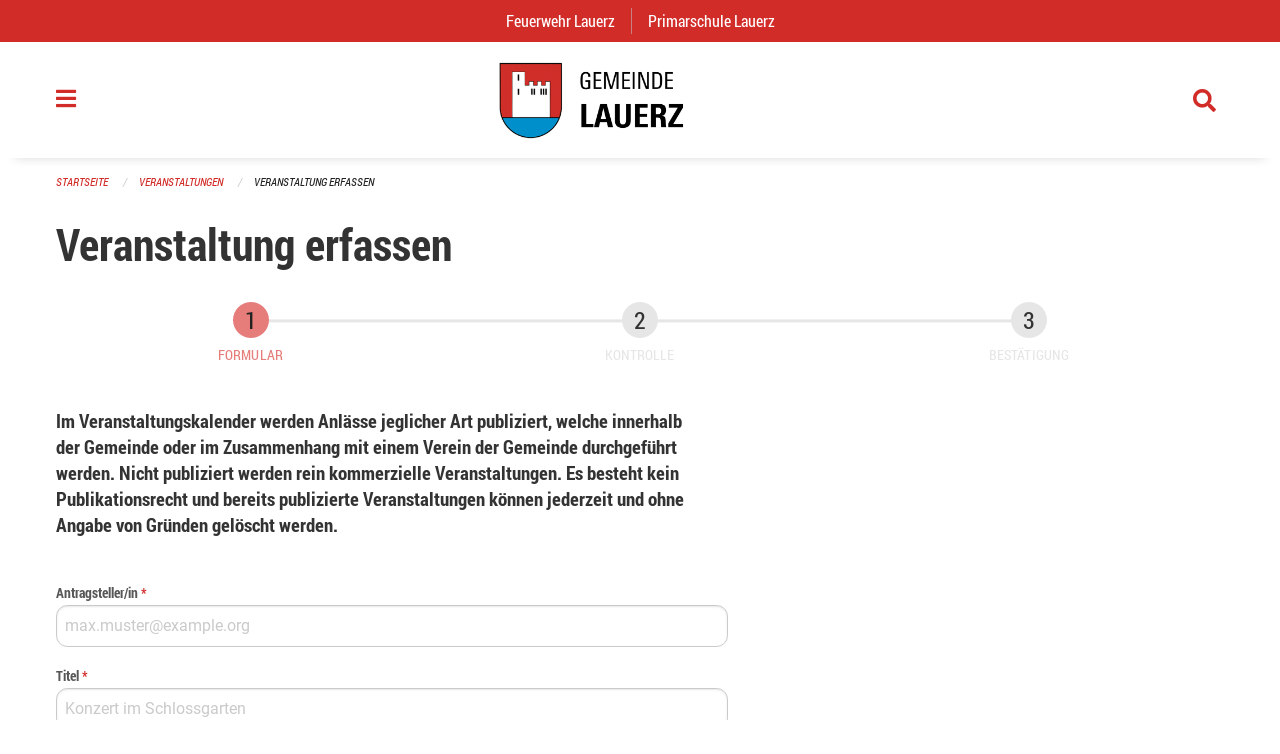

--- FILE ---
content_type: text/html; charset=UTF-8
request_url: https://www.lauerz.ch/events/new?end=2024-06-14&filter_keywords=&page=0&range=tomorrow&start=2024-06-14&tags=Talk&tags=Politics&tags=Toy+Library&tags=Tourism&tags=Market&tags=Exhibition&tags=Concert&tags=Music
body_size: 14745
content:
<!DOCTYPE html>
<html
    class="no-js"
    lang="de-CH"
    xmlns="http://www.w3.org/1999/xhtml" data-version="2025.71">
<head>
    <meta charset="utf-8" />
    <meta name="viewport" content="width=device-width, initial-scale=1.0" />

    
    <meta name="intercoolerjs:use-actual-http-method" content="true" />

    <title id="page-title">
        Veranstaltung erfassen
    </title>
    <!-- This site is running on the
          ___              ____               ____ _                 _
         / _ \ _ __   ___ / ___| _____   __  / ___| | ___  _   _  __| |
        | | | | '_ \ / _ \ |  _ / _ \ \ / / | |   | |/ _ \| | | |/ _` |
        | |_| | | | |  __/ |_| | (_) \ V /  | |___| | (_) | |_| | (_| |
         \___/|_| |_|\___|\____|\___/ \_/    \____|_|\___/ \__,_|\__,_|

         Have a look at the source code: https://onegov.readthedocs.org
     -->
    <link rel="stylesheet" type="text/css" href="https://www.lauerz.ch/theme/onegov.town6.foundation-2025.71-cd47ffcd22987000321790c588d68bca53579e29.css">
    <link rel="stylesheet" type="text/css" href="https://www.lauerz.ch/static/font-awesome5/css/all.min.css___2025.71">
    
    <style>#offCanvas {
    overflow-y: hidden;
}
.side-panel.files-panel {
  display: none
}</style>
    
    
    
    
    
    <link rel="icon" href="data:;base64,iVBORw0KGgo=">
    <meta name="theme-color" content="#d22c28">

    
<meta property="og:title" content="Veranstaltung erfassen" />
<meta property="og:type" content="website" />
<meta property="og:url" content="https://www.lauerz.ch/events/new?end=2024-06-14&amp;filter_keywords=&amp;page=0&amp;range=tomorrow&amp;start=2024-06-14&amp;tags=Talk&amp;tags=Politics&amp;tags=Toy+Library&amp;tags=Tourism&amp;tags=Market&amp;tags=Exhibition&amp;tags=Concert&amp;tags=Music" />


<meta property="og:site_name" content="Gemeinde Lauerz">

<meta property="og:locale" content="de_CH">
<meta property="og:locale:alternate" content="fr_CH">

    
    
    <!-- Matomo -->
<script type="text/javascript">
  var _paq = window._paq || [];
  /* tracker methods like "setCustomDimension" should be called before "trackPageView" */
  _paq.push(['trackPageView']);
  _paq.push(['enableLinkTracking']);
  (function() {
    var u="//stats.seantis.ch/";
    _paq.push(['setTrackerUrl', u+'matomo.php']);
    _paq.push(['setSiteId', '19']);
    var d=document, g=d.createElement('script'), s=d.getElementsByTagName('script')[0];
    g.type='text/javascript'; g.async=true; g.defer=true; g.src=u+'matomo.js'; s.parentNode.insertBefore(g,s);
  })();
</script>
<!-- End Matomo Code -->
<link rel="stylesheet" type="text/css" href="https://www.lauerz.ch/7da9c72a3b5f9e060b898ef7cd714b8a/common.bundle.css?15c0e4cb">
<link rel="stylesheet" type="text/css" href="https://www.lauerz.ch/7da9c72a3b5f9e060b898ef7cd714b8a/chosen.bundle.css?df2ed9ff">
<link rel="stylesheet" type="text/css" href="https://www.lauerz.ch/7da9c72a3b5f9e060b898ef7cd714b8a/geo-admin.bundle.css?0deacf46"></head>

<body data-mapbox-token="pk.eyJ1Ijoic2VhbnRpcyIsImEiOiJjaW02ZW92OXEwMDRpeG1rbXZ5ZXJxdmtlIn0.cYzFzNi7AB4vYJgokrPVwQ" id="page-events-new" class="is-logged-out event-layout town-6" data-default-marker-color="#d22c28" data-default-lat="47.0318622761784" data-default-lon="8.58742022967145" data-default-zoom="5">
    <div class="off-canvas position-left" data-transition="overlap" id="offCanvas" data-off-canvas data-auto-focus="false" >
        <!-- Close button -->
        <div class="button-area">
            <button class="off-canvas-close-button" aria-label="Close menu" type="button" data-close>
                <i class="fa fa-times"></i>
            </button>
        </div>

        <!-- Menu -->
        <div class="navigation-area">
            
    <ul class="vertical menu side-navigation drilldown" data-auto-height="true" data-responsive-menu="drilldown medium-accordion" data-back-button="&lt;li class=&quot;js-drilldown-back&quot;&gt;&lt;a tabindex=&quot;0&quot;&gt;zurück&lt;/a&gt;&lt;/li&gt;">
        <li data-sortable-id="1309">
            
    <a>
        <div class="navlink ">
            <span data-click-target="https://www.lauerz.ch/topics/japankaefer">
                Japankäfer
                
    
        
        
        
        
        
    

                
    

            </span>
        </div>
    </a>
    
    
        <ul class="vertical menu nested ">
            
                <li data-sortable-id="1313">
                    
    
    
        <a href="https://www.lauerz.ch/topics/japankaefer/allgemeinverfuegung-amt-fuer-landwirtschaft">
            <div class="navlink ">
                <span>
                    Allgemeinverfügung (Amt für Landwirtschaft)
                    
    
        
        
        
        
        
    

                    
    

                </span>
            </div>
        </a>
    
    
        
    

                </li>
            
                <li data-sortable-id="1311">
                    
    
    
        <a href="https://www.lauerz.ch/topics/japankaefer/informationen-an-gartenbaubetriebe">
            <div class="navlink ">
                <span>
                    Informationen an Gartenbaubetriebe
                    
    
        
        
        
        
        
    

                    
    

                </span>
            </div>
        </a>
    
    
        
    

                </li>
            
                <li data-sortable-id="1310">
                    
    
    
        <a href="https://www.lauerz.ch/topics/japankaefer/informationen-an-landwirtschaftsbetriebe">
            <div class="navlink ">
                <span>
                    Informationen an Landwirtschaftsbetriebe
                    
    
        
        
        
        
        
    

                    
    

                </span>
            </div>
        </a>
    
    
        
    

                </li>
            
                <li data-sortable-id="1312">
                    
    
    
        <a href="https://www.lauerz.ch/topics/japankaefer/informationen-an-verkaufsstellen-von-pflanzen">
            <div class="navlink ">
                <span>
                    Informationen an Verkaufsstellen von Pflanzen
                    
    
        
        
        
        
        
    

                    
    

                </span>
            </div>
        </a>
    
    
        
    

                </li>
            
                <li data-sortable-id="1314">
                    
    
    
        <a href="https://www.lauerz.ch/topics/japankaefer/informationen-privathaushalte">
            <div class="navlink ">
                <span>
                    Informationen Privathaushalte
                    
    
        
        
        
        
        
    

                    
    

                </span>
            </div>
        </a>
    
    
        
    

                </li>
            
        </ul>
    

        </li>
        <li data-sortable-id="6">
            
    
    
        <a href="https://www.lauerz.ch/news/">
            <div class="navlink ">
                <span>
                    Aktuelles
                    
    
        
        
        
        
        
    

                    
    

                </span>
            </div>
        </a>
    
    
        
    

        </li>
        <li data-sortable-id="8">
            
    <a>
        <div class="navlink ">
            <span data-click-target="https://www.lauerz.ch/topics/gemeindeverwaltung-1">
                Gemeindeverwaltung
                
    
        
        
        
        
        
    

                
    

            </span>
        </div>
    </a>
    
    
        <ul class="vertical menu nested ">
            
                <li data-sortable-id="17">
                    
    <a>
        <div class="navlink ">
            <span data-click-target="https://www.lauerz.ch/topics/gemeindeverwaltung-1/bauamt">
                Bauamt
                
    
        
        
        
        
        
    

                
    

            </span>
        </div>
    </a>
    
    
        <ul class="vertical menu nested ">
            
                <li data-sortable-id="289">
                    
    
    
        <a href="https://www.lauerz.ch/topics/gemeindeverwaltung-1/bauamt/e-baugesuch">
            <div class="navlink ">
                <span>
                    Was muss bei einer Baueingabe beachtet werden?
                    
    
        
        
        
        
        
    

                    
    

                </span>
            </div>
        </a>
    
    
        
    

                </li>
            
                <li data-sortable-id="218">
                    
    
    
        <a href="https://www.lauerz.ch/topics/gemeindeverwaltung-1/bauamt/hochbau">
            <div class="navlink ">
                <span>
                    Merkblätter
                    
    
        
        
        
        
        
    

                    
    

                </span>
            </div>
        </a>
    
    
        
    

                </li>
            
                <li data-sortable-id="220">
                    
    
    
        <a href="https://www.lauerz.ch/topics/gemeindeverwaltung-1/bauamt/tiefbau">
            <div class="navlink ">
                <span>
                    Tiefbau
                    
    
        
        
        
        
        
    

                    
    

                </span>
            </div>
        </a>
    
    
        
    

                </li>
            
                <li data-sortable-id="200">
                    
    
    
        <a href="https://www.lauerz.ch/topics/gemeindeverwaltung-1/bauamt/verfahren">
            <div class="navlink ">
                <span>
                    Ablauf Baubewilligungsverfahren
                    
    
        
        
        
        
        
    

                    
    

                </span>
            </div>
        </a>
    
    
        
    

                </li>
            
                <li data-sortable-id="199">
                    
    
    
        <a href="https://www.lauerz.ch/topics/gemeindeverwaltung-1/bauamt/rechtsgrundlagen-bauwesen">
            <div class="navlink ">
                <span>
                    Rechtsgrundlagen Bauwesen
                    
    
        
        
        
        
        
    

                    
    

                </span>
            </div>
        </a>
    
    
        
    

                </li>
            
                <li data-sortable-id="894">
                    
    
    
        <a href="https://www.lauerz.ch/topics/gemeindeverwaltung-1/bauamt/adressliste-werkleitungen">
            <div class="navlink ">
                <span>
                    Adressliste Werkleitungen
                    
    
        
        
        
        
        
    

                    
    

                </span>
            </div>
        </a>
    
    
        
    

                </li>
            
        </ul>
    

                </li>
            
                <li data-sortable-id="15">
                    
    <a>
        <div class="navlink ">
            <span data-click-target="https://www.lauerz.ch/topics/gemeindeverwaltung-1/einwohneramt">
                Einwohneramt
                
    
        
        
        
        
        
    

                
    

            </span>
        </div>
    </a>
    
    
        <ul class="vertical menu nested ">
            
                <li data-sortable-id="1029">
                    
    
    
        <a href="https://www.lauerz.ch/topics/gemeindeverwaltung-1/einwohneramt/anmeldung-abmeldung">
            <div class="navlink ">
                <span>
                    Abmeldung / Wegzug
                    
    
        
        
        
        
        
    

                    
    

                </span>
            </div>
        </a>
    
    
        
    

                </li>
            
                <li data-sortable-id="1261">
                    
    
    
        <a href="https://www.lauerz.ch/topics/gemeindeverwaltung-1/einwohneramt/adressaenderung-umzug-innerhalb-gemeinde">
            <div class="navlink ">
                <span>
                    Adressänderung / Umzug innerhalb Gemeinde
                    
    
        
        
        
        
        
    

                    
    

                </span>
            </div>
        </a>
    
    
        
    

                </li>
            
                <li data-sortable-id="1262">
                    
    
    
        <a href="https://www.lauerz.ch/topics/gemeindeverwaltung-1/einwohneramt/adressauskunft-aus-dem-einwohnerregister">
            <div class="navlink ">
                <span>
                    Adressauskunft aus dem Einwohnerregister
                    
    
        
        
        
        
        
    

                    
    

                </span>
            </div>
        </a>
    
    
        
    

                </li>
            
                <li data-sortable-id="1263">
                    
    
    
        <a href="https://www.lauerz.ch/topics/gemeindeverwaltung-1/einwohneramt/anmeldung-zuzug">
            <div class="navlink ">
                <span>
                    Anmeldung / Zuzug
                    
    
        
        
        
        
        
    

                    
    

                </span>
            </div>
        </a>
    
    
        
    

                </li>
            
                <li data-sortable-id="1264">
                    
    
    
        <a href="https://www.lauerz.ch/topics/gemeindeverwaltung-1/einwohneramt/anmeldung-wochenaufenthalt">
            <div class="navlink ">
                <span>
                    Anmeldung Wochenaufenthalt
                    
    
        
        
        
        
        
    

                    
    

                </span>
            </div>
        </a>
    
    
        
    

                </li>
            
                <li data-sortable-id="179">
                    
    
    
        <a href="https://www.lauerz.ch/topics/gemeindeverwaltung-1/einwohneramt/betreibungsregisterauszug">
            <div class="navlink ">
                <span>
                    Betreibungsregisterauszug
                    
    
        
        
        
        
        
    

                    
    

                </span>
            </div>
        </a>
    
    
        
    

                </li>
            
                <li data-sortable-id="1265">
                    
    
    
        <a href="https://www.lauerz.ch/topics/gemeindeverwaltung-1/einwohneramt/handlungsfaehigkeitszeugnis">
            <div class="navlink ">
                <span>
                    Handlungsfähigkeitszeugnis
                    
    
        
        
        
        
        
    

                    
    

                </span>
            </div>
        </a>
    
    
        
    

                </li>
            
                <li data-sortable-id="1266">
                    
    
    
        <a href="https://www.lauerz.ch/topics/gemeindeverwaltung-1/einwohneramt/heimatausweis">
            <div class="navlink ">
                <span>
                    Heimatausweis
                    
    
        
        
        
        
        
    

                    
    

                </span>
            </div>
        </a>
    
    
        
    

                </li>
            
                <li data-sortable-id="1250">
                    
    
    
        <a href="https://www.lauerz.ch/topics/gemeindeverwaltung-1/einwohneramt/hundekontrolle">
            <div class="navlink ">
                <span>
                    Hundekontrolle
                    
    
        
        
        
        
        
    

                    
    

                </span>
            </div>
        </a>
    
    
        
    

                </li>
            
                <li data-sortable-id="1030">
                    
    
    
        <a href="https://www.lauerz.ch/topics/gemeindeverwaltung-1/einwohneramt/identitaetskarte-id-pass">
            <div class="navlink ">
                <span>
                    Identitätskarte / Reisepass
                    
    
        
        
        
        
        
    

                    
    

                </span>
            </div>
        </a>
    
    
        
    

                </li>
            
                <li data-sortable-id="1267">
                    
    
    
        <a href="https://www.lauerz.ch/topics/gemeindeverwaltung-1/einwohneramt/lebensbescheinigung">
            <div class="navlink ">
                <span>
                    Lebensbescheinigung
                    
    
        
        
        
        
        
    

                    
    

                </span>
            </div>
        </a>
    
    
        
    

                </li>
            
                <li data-sortable-id="1268">
                    
    
    
        <a href="https://www.lauerz.ch/topics/gemeindeverwaltung-1/einwohneramt/rigi-einwohnerausweis">
            <div class="navlink ">
                <span>
                    Rigi Einwohnerausweis
                    
    
        
        
        
        
        
    

                    
    

                </span>
            </div>
        </a>
    
    
        
    

                </li>
            
                <li data-sortable-id="177">
                    
    
    
        <a href="https://www.lauerz.ch/topics/gemeindeverwaltung-1/einwohneramt/strafregisterauszug">
            <div class="navlink ">
                <span>
                    Strafregisterauszug
                    
    
        
        
        
        
        
    

                    
    

                </span>
            </div>
        </a>
    
    
        
    

                </li>
            
                <li data-sortable-id="213">
                    
    
    
        <a href="https://www.lauerz.ch/topics/gemeindeverwaltung-1/einwohneramt/einwohnerstatistiken">
            <div class="navlink ">
                <span>
                    Einwohnerstatistiken
                    
    
        
        
        
        
        
    

                    
    

                </span>
            </div>
        </a>
    
    
        
    

                </li>
            
                <li data-sortable-id="574">
                    
    
    
        <a href="https://www.lauerz.ch/topics/gemeindeverwaltung-1/einwohneramt/heimmat-2">
            <div class="navlink ">
                <span>
                    Heimatschein
                    
    
        
        
        
        
        
    

                    
    

                </span>
            </div>
        </a>
    
    
        
    

                </li>
            
                <li data-sortable-id="172">
                    
    
    
        <a href="https://www.lauerz.ch/topics/gemeindeverwaltung-1/einwohneramt/obligatorische-krankenversicherung-kvg">
            <div class="navlink ">
                <span>
                    Obligatorische Krankenversicherung (KVG)
                    
    
        
        
        
        
        
    

                    
    

                </span>
            </div>
        </a>
    
    
        
    

                </li>
            
                <li data-sortable-id="171">
                    
    
    
        <a href="https://www.lauerz.ch/topics/gemeindeverwaltung-1/einwohneramt/todesfall">
            <div class="navlink ">
                <span>
                    Todesfall
                    
    
        
        
        
        
        
    

                    
    

                </span>
            </div>
        </a>
    
    
        
    

                </li>
            
                <li data-sortable-id="190">
                    
    
    
        <a href="https://www.lauerz.ch/topics/gemeindeverwaltung-1/einwohneramt/gebuehren">
            <div class="navlink ">
                <span>
                    Gebühren Einwohneramt
                    
    
        
        
        
        
        
    

                    
    

                </span>
            </div>
        </a>
    
    
        
    

                </li>
            
                <li data-sortable-id="1385">
                    
    
    
        <a href="https://www.lauerz.ch/topics/gemeindeverwaltung-1/einwohneramt/mitteilung-einer-freiwilligen-trennung">
            <div class="navlink ">
                <span>
                    Mitteilung einer freiwilligen Trennung
                    
    
        
        
        
        
        
    

                    
    

                </span>
            </div>
        </a>
    
    
        
    

                </li>
            
        </ul>
    

                </li>
            
                <li data-sortable-id="16">
                    
    <a>
        <div class="navlink ">
            <span data-click-target="https://www.lauerz.ch/topics/gemeindeverwaltung-1/kassieramt">
                Finanzen
                
    
        
        
        
        
        
    

                
    

            </span>
        </div>
    </a>
    
    
        <ul class="vertical menu nested ">
            
                <li data-sortable-id="1270">
                    
    
    
        <a href="https://www.lauerz.ch/topics/gemeindeverwaltung-1/kassieramt/betreibungsamt-1">
            <div class="navlink ">
                <span>
                    Betreibungsamt
                    
    
        
        
        
        
        
    

                    
    

                </span>
            </div>
        </a>
    
    
        
    

                </li>
            
                <li data-sortable-id="1271">
                    
    <a>
        <div class="navlink ">
            <span data-click-target="https://www.lauerz.ch/topics/gemeindeverwaltung-1/kassieramt/kassieramt">
                Kassieramt
                
    
        
        
        
        
        
    

                
    

            </span>
        </div>
    </a>
    
    
        <ul class="vertical menu nested ">
            
                <li data-sortable-id="187">
                    
    
    
        <a href="https://www.lauerz.ch/topics/gemeindeverwaltung-1/kassieramt/kassieramt/jahresbericht-und-voranschlag">
            <div class="navlink ">
                <span>
                    Jahresberichte und Voranschläge
                    
    
        
        
        
        
        
    

                    
    

                </span>
            </div>
        </a>
    
    
        
    

                </li>
            
        </ul>
    

                </li>
            
                <li data-sortable-id="1272">
                    
    
    
        <a href="https://www.lauerz.ch/topics/gemeindeverwaltung-1/kassieramt/steueramt">
            <div class="navlink ">
                <span>
                    Steueramt
                    
    
        
        
        
        
        
    

                    
    

                </span>
            </div>
        </a>
    
    
        
    

                </li>
            
        </ul>
    

                </li>
            
                <li data-sortable-id="1282">
                    
    <a>
        <div class="navlink ">
            <span data-click-target="https://www.lauerz.ch/topics/gemeindeverwaltung-1/gemeindekanzlei">
                Gemeindekanzlei
                
    
        
        
        
        
        
    

                
    

            </span>
        </div>
    </a>
    
    
        <ul class="vertical menu nested ">
            
                <li data-sortable-id="36">
                    
    <a>
        <div class="navlink ">
            <span data-click-target="https://www.lauerz.ch/topics/gemeindeverwaltung-1/gemeindekanzlei/abstimmungen-und-wahlen">
                Abstimmungen und Wahlen 
                
    
        
        
        
        
        
    

                
    

            </span>
        </div>
    </a>
    
    
        <ul class="vertical menu nested ">
            
                <li data-sortable-id="64">
                    
    <a>
        <div class="navlink ">
            <span data-click-target="https://www.lauerz.ch/topics/gemeindeverwaltung-1/gemeindekanzlei/abstimmungen-und-wahlen/abstimmungs-oder-wahlresultate-lauerz">
                Abstimmungs- und Wahlresultate
                
    
        
        
        
        
        
    

                
    

            </span>
        </div>
    </a>
    
    
        <ul class="vertical menu nested ">
            
                <li data-sortable-id="189">
                    
    
    
        <a href="https://www.lauerz.ch/topics/gemeindeverwaltung-1/gemeindekanzlei/abstimmungen-und-wahlen/abstimmungs-oder-wahlresultate-lauerz/wahlen">
            <div class="navlink ">
                <span>
                    Wahlen
                    
    
        
        
        
        
        
    

                    
    

                </span>
            </div>
        </a>
    
    
        
    

                </li>
            
        </ul>
    

                </li>
            
                <li data-sortable-id="63">
                    
    
    
        <a href="https://www.lauerz.ch/topics/gemeindeverwaltung-1/gemeindekanzlei/abstimmungen-und-wahlen/termine">
            <div class="navlink ">
                <span>
                    Termine Abstimmungen und Wahlen
                    
    
        
        
        
        
        
    

                    
    

                </span>
            </div>
        </a>
    
    
        
    

                </li>
            
                <li data-sortable-id="1283">
                    
    
    
        <a href="https://www.lauerz.ch/topics/gemeindeverwaltung-1/gemeindekanzlei/abstimmungen-und-wahlen/hinweise-fuer-die-stimmabgabe">
            <div class="navlink ">
                <span>
                    Hinweise für die Stimmabgabe
                    
    
        
        
        
        
        
    

                    
    

                </span>
            </div>
        </a>
    
    
        
    

                </li>
            
                <li data-sortable-id="1284">
                    
    
    
        <a href="https://www.lauerz.ch/topics/gemeindeverwaltung-1/gemeindekanzlei/abstimmungen-und-wahlen/transparenzgesetz">
            <div class="navlink ">
                <span>
                    Transparenzgesetz 
                    
    
        
        
        
        
        
    

                    
    

                </span>
            </div>
        </a>
    
    
        
    

                </li>
            
        </ul>
    

                </li>
            
                <li data-sortable-id="18">
                    
    
    
        <a href="https://www.lauerz.ch/topics/gemeindeverwaltung-1/gemeindekanzlei/ahv-zweigstelle">
            <div class="navlink ">
                <span>
                    AHV-Zweigstelle
                    
    
        
        
        
        
        
    

                    
    

                </span>
            </div>
        </a>
    
    
        
    

                </li>
            
                <li data-sortable-id="1285">
                    
    
    
        <a href="https://www.lauerz.ch/topics/gemeindeverwaltung-1/gemeindekanzlei/beglaubigung-von-unterschriften-oder-fotokopien">
            <div class="navlink ">
                <span>
                    Beglaubigung von Unterschriften oder Fotokopien
                    
    
        
        
        
        
        
    

                    
    

                </span>
            </div>
        </a>
    
    
        
    

                </li>
            
                <li data-sortable-id="1286">
                    
    
    
        <a href="https://www.lauerz.ch/topics/gemeindeverwaltung-1/gemeindekanzlei/betriebsbewilligung-zur-fuehrung-eines-gastwirtschaftsbetriebes">
            <div class="navlink ">
                <span>
                    Betriebsbewilligung zur Führung eines Gastwirtschaftsbetriebes
                    
    
        
        
        
        
        
    

                    
    

                </span>
            </div>
        </a>
    
    
        
    

                </li>
            
                <li data-sortable-id="182">
                    
    
    
        <a href="https://www.lauerz.ch/topics/gemeindeverwaltung-1/gemeindekanzlei/einbuergerung-und-buergerrecht">
            <div class="navlink ">
                <span>
                    Einbürgerung und Bürgerrecht
                    
    
        
        
        
        
        
    

                    
    

                </span>
            </div>
        </a>
    
    
        
    

                </li>
            
                <li data-sortable-id="1287">
                    
    
    
        <a href="https://www.lauerz.ch/topics/gemeindeverwaltung-1/gemeindekanzlei/hinterlegung-von-testamenten-ehe-und-oder-erbvertraegen">
            <div class="navlink ">
                <span>
                    Hinterlegung von Testamenten, Ehe- und / oder Erbverträgen
                    
    
        
        
        
        
        
    

                    
    

                </span>
            </div>
        </a>
    
    
        
    

                </li>
            
        </ul>
    

                </li>
            
                <li data-sortable-id="1279">
                    
    <a>
        <div class="navlink ">
            <span data-click-target="https://www.lauerz.ch/topics/gemeindeverwaltung-1/infrastruktur">
                Infrastruktur &amp; Entsorgung
                
    
        
        
        
        
        
    

                
    

            </span>
        </div>
    </a>
    
    
        <ul class="vertical menu nested ">
            
                <li data-sortable-id="185">
                    
    <a>
        <div class="navlink ">
            <span data-click-target="https://www.lauerz.ch/topics/gemeindeverwaltung-1/infrastruktur/liegenschaften">
                Liegenschaften &amp; Unterhalt
                
    
        
        
        
        
        
    

                
    

            </span>
        </div>
    </a>
    
    
        <ul class="vertical menu nested ">
            
                <li data-sortable-id="75">
                    
    <a>
        <div class="navlink ">
            <span data-click-target="https://www.lauerz.ch/topics/gemeindeverwaltung-1/infrastruktur/liegenschaften/offentliche-parkplaetze-und-stromtankstelle-1">
                Öffentliche Parkplätze und Stromtankstelle
                
    
        
        
        
        
        
    

                
    

            </span>
        </div>
    </a>
    
    
        <ul class="vertical menu nested ">
            
                <li data-sortable-id="269">
                    
    
    
        <a href="https://www.lauerz.ch/topics/gemeindeverwaltung-1/infrastruktur/liegenschaften/offentliche-parkplaetze-und-stromtankstelle-1/schnelle-energietankstelle-in-lauerz">
            <div class="navlink ">
                <span>
                    ​Schnelle Energietankstelle in Lauerz
                    
    
        
        
        
        
        
    

                    
    

                </span>
            </div>
        </a>
    
    
        
    

                </li>
            
        </ul>
    

                </li>
            
        </ul>
    

                </li>
            
                <li data-sortable-id="147">
                    
    
    
        <a href="https://www.lauerz.ch/topics/gemeindeverwaltung-1/infrastruktur/abfallentsorgung">
            <div class="navlink ">
                <span>
                    Abfallentsorgung
                    
    
        
        
        
        
        
    

                    
    

                </span>
            </div>
        </a>
    
    
        
    

                </li>
            
                <li data-sortable-id="1280">
                    
    
    
        <a href="https://www.lauerz.ch/topics/gemeindeverwaltung-1/infrastruktur/abwassergebuehren">
            <div class="navlink ">
                <span>
                    Abwassergebühren
                    
    
        
        
        
        
        
    

                    
    

                </span>
            </div>
        </a>
    
    
        
    

                </li>
            
                <li data-sortable-id="217">
                    
    
    
        <a href="https://www.lauerz.ch/topics/gemeindeverwaltung-1/infrastruktur/wasserversorgung">
            <div class="navlink ">
                <span>
                    Wasserversorgung
                    
    
        
        
        
        
        
    

                    
    

                </span>
            </div>
        </a>
    
    
        
    

                </li>
            
                <li data-sortable-id="1300">
                    
    
    
        <a href="https://www.lauerz.ch/topics/gemeindeverwaltung-1/infrastruktur/neophyten">
            <div class="navlink ">
                <span>
                    Neophyten
                    
    
        
        
        
        
        
    

                    
    

                </span>
            </div>
        </a>
    
    
        
    

                </li>
            
        </ul>
    

                </li>
            
                <li data-sortable-id="21">
                    
    
    
        <a href="https://www.lauerz.ch/topics/gemeindeverwaltung-1/soziales">
            <div class="navlink ">
                <span>
                    Soziales
                    
    
        
        
        
        
        
    

                    
    

                </span>
            </div>
        </a>
    
    
        
    

                </li>
            
                <li data-sortable-id="1307">
                    
    
    
        <a href="https://www.lauerz.ch/topics/gemeindeverwaltung-1/schulergaenzende-kinderbetreuung-mittagstisch">
            <div class="navlink ">
                <span>
                    Schulergänzende Kinderbetreuung/Mittagstisch
                    
    
        
        
        
        
        
    

                    
    

                </span>
            </div>
        </a>
    
    
        
    

                </li>
            
                <li data-sortable-id="1390">
                    
    
    
        <a href="https://www.lauerz.ch/topics/gemeindeverwaltung-1/tagesfamilien">
            <div class="navlink ">
                <span>
                    Tagesfamilien
                    
    
        
        
        
        
        
    

                    
    

                </span>
            </div>
        </a>
    
    
        
    

                </li>
            
                <li data-sortable-id="73">
                    
    
    
        <a href="https://www.lauerz.ch/topics/gemeindeverwaltung-1/postagentur-lauerz">
            <div class="navlink ">
                <span>
                    Postagentur Lauerz
                    
    
        
        
        
        
        
    

                    
    

                </span>
            </div>
        </a>
    
    
        
    

                </li>
            
                <li data-sortable-id="1273">
                    
    <a>
        <div class="navlink ">
            <span data-click-target="https://www.lauerz.ch/topics/gemeindeverwaltung-1/externe-dienste">
                Externe Dienste
                
    
        
        
        
        
        
    

                
    

            </span>
        </div>
    </a>
    
    
        <ul class="vertical menu nested ">
            
                <li data-sortable-id="1274">
                    
    
    
        <a href="https://www.lauerz.ch/topics/gemeindeverwaltung-1/externe-dienste/amt-fuer-kindes-und-erwachsenenschutz-innerschwyz-kesi">
            <div class="navlink ">
                <span>
                    Amt für Kindes- und Erwachsenenschutz Innerschwyz (KESI) 
                    
    
        
        
        
        
        
    

                    
    

                </span>
            </div>
        </a>
    
    
        
    

                </li>
            
                <li data-sortable-id="1275">
                    
    
    
        <a href="https://www.lauerz.ch/topics/gemeindeverwaltung-1/externe-dienste/arbeitsamt-rav">
            <div class="navlink ">
                <span>
                    Arbeitsamt / RAV
                    
    
        
        
        
        
        
    

                    
    

                </span>
            </div>
        </a>
    
    
        
    

                </li>
            
                <li data-sortable-id="1276">
                    
    
    
        <a href="https://www.lauerz.ch/topics/gemeindeverwaltung-1/externe-dienste/notariat-grundbuch-und-konkursamt-goldau">
            <div class="navlink ">
                <span>
                    Notariat, Grundbuch- und Konkursamt Goldau
                    
    
        
        
        
        
        
    

                    
    

                </span>
            </div>
        </a>
    
    
        
    

                </li>
            
                <li data-sortable-id="1277">
                    
    
    
        <a href="https://www.lauerz.ch/topics/gemeindeverwaltung-1/externe-dienste/zivilstandsamt-innerschwyz">
            <div class="navlink ">
                <span>
                    Zivilstandsamt Innerschwyz
                    
    
        
        
        
        
        
    

                    
    

                </span>
            </div>
        </a>
    
    
        
    

                </li>
            
        </ul>
    

                </li>
            
                <li data-sortable-id="111">
                    
    <a>
        <div class="navlink ">
            <span data-click-target="https://www.lauerz.ch/topics/gemeindeverwaltung-1/faq-haeufig-gestellte-fragen">
                FAQ (Häufig gestellte Fragen)
                
    
        
        
        
        
        
    

                
    

            </span>
        </div>
    </a>
    
    
        <ul class="vertical menu nested ">
            
                <li data-sortable-id="287">
                    
    
    
        <a href="https://www.lauerz.ch/topics/gemeindeverwaltung-1/faq-haeufig-gestellte-fragen/abbrennen-von-feuerwerk">
            <div class="navlink ">
                <span>
                    Abbrennen von Feuerwerk
                    
    
        
        
        
        
        
    

                    
    

                </span>
            </div>
        </a>
    
    
        
    

                </li>
            
                <li data-sortable-id="113">
                    
    
    
        <a href="https://www.lauerz.ch/topics/gemeindeverwaltung-1/faq-haeufig-gestellte-fragen/adressaenderungen">
            <div class="navlink ">
                <span>
                    Adressänderungen
                    
    
        
        
        
        
        
    

                    
    

                </span>
            </div>
        </a>
    
    
        
    

                </li>
            
                <li data-sortable-id="114">
                    
    
    
        <a href="https://www.lauerz.ch/topics/gemeindeverwaltung-1/faq-haeufig-gestellte-fragen/alters-und-pflegezentrum">
            <div class="navlink ">
                <span>
                    Alters- und Pflegezentrum Au
                    
    
        
        
        
        
        
    

                    
    

                </span>
            </div>
        </a>
    
    
        
    

                </li>
            
                <li data-sortable-id="115">
                    
    
    
        <a href="https://www.lauerz.ch/topics/gemeindeverwaltung-1/faq-haeufig-gestellte-fragen/amtsblatt-des-kantons-schwyz">
            <div class="navlink ">
                <span>
                    Amtsblatt des Kantons Schwyz
                    
    
        
        
        
        
        
    

                    
    

                </span>
            </div>
        </a>
    
    
        
    

                </li>
            
                <li data-sortable-id="116">
                    
    
    
        <a href="https://www.lauerz.ch/topics/gemeindeverwaltung-1/faq-haeufig-gestellte-fragen/arbeitslosigkeit">
            <div class="navlink ">
                <span>
                    Arbeitslosigkeit
                    
    
        
        
        
        
        
    

                    
    

                </span>
            </div>
        </a>
    
    
        
    

                </li>
            
                <li data-sortable-id="117">
                    
    
    
        <a href="https://www.lauerz.ch/topics/gemeindeverwaltung-1/faq-haeufig-gestellte-fragen/auslaender">
            <div class="navlink ">
                <span>
                    Ausländer
                    
    
        
        
        
        
        
    

                    
    

                </span>
            </div>
        </a>
    
    
        
    

                </li>
            
                <li data-sortable-id="118">
                    
    
    
        <a href="https://www.lauerz.ch/topics/gemeindeverwaltung-1/faq-haeufig-gestellte-fragen/beglaubigungen">
            <div class="navlink ">
                <span>
                    Beglaubigungen
                    
    
        
        
        
        
        
    

                    
    

                </span>
            </div>
        </a>
    
    
        
    

                </li>
            
                <li data-sortable-id="119">
                    
    
    
        <a href="https://www.lauerz.ch/topics/gemeindeverwaltung-1/faq-haeufig-gestellte-fragen/bestattung-in-lauerz">
            <div class="navlink ">
                <span>
                    Bestattung in Lauerz
                    
    
        
        
        
        
        
    

                    
    

                </span>
            </div>
        </a>
    
    
        
    

                </li>
            
                <li data-sortable-id="120">
                    
    <a>
        <div class="navlink ">
            <span data-click-target="https://www.lauerz.ch/topics/gemeindeverwaltung-1/faq-haeufig-gestellte-fragen/betreibungen">
                Betreibungen
                
    
        
        
        
        
        
    

                
    

            </span>
        </div>
    </a>
    
    
        <ul class="vertical menu nested ">
            
                <li data-sortable-id="186">
                    
    
    
        <a href="https://www.lauerz.ch/topics/gemeindeverwaltung-1/faq-haeufig-gestellte-fragen/betreibungen/betreibungsregisterauszugauszug">
            <div class="navlink ">
                <span>
                    Betreibungsregisterauszug
                    
    
        
        
        
        
        
    

                    
    

                </span>
            </div>
        </a>
    
    
        
    

                </li>
            
        </ul>
    

                </li>
            
                <li data-sortable-id="121">
                    
    
    
        <a href="https://www.lauerz.ch/topics/gemeindeverwaltung-1/faq-haeufig-gestellte-fragen/datenschutz">
            <div class="navlink ">
                <span>
                    Datenschutz
                    
    
        
        
        
        
        
    

                    
    

                </span>
            </div>
        </a>
    
    
        
    

                </li>
            
                <li data-sortable-id="122">
                    
    
    
        <a href="https://www.lauerz.ch/topics/gemeindeverwaltung-1/faq-haeufig-gestellte-fragen/energiefoerderprogramm">
            <div class="navlink ">
                <span>
                    Energieförderprogramm
                    
    
        
        
        
        
        
    

                    
    

                </span>
            </div>
        </a>
    
    
        
    

                </li>
            
                <li data-sortable-id="124">
                    
    
    
        <a href="https://www.lauerz.ch/topics/gemeindeverwaltung-1/faq-haeufig-gestellte-fragen/gesetze-und-verordnungen-des-kantons-schwyz">
            <div class="navlink ">
                <span>
                    Gesetze und Verordnungen
                    
    
        
        
        
        
        
    

                    
    

                </span>
            </div>
        </a>
    
    
        
    

                </li>
            
                <li data-sortable-id="284">
                    
    
    
        <a href="https://www.lauerz.ch/topics/gemeindeverwaltung-1/faq-haeufig-gestellte-fragen/hashtags-in-der-webseite-lauerz">
            <div class="navlink ">
                <span>
                    Hashtags in der Webseite Lauerz
                    
    
        
        
        
        
        
    

                    
    

                </span>
            </div>
        </a>
    
    
        
    

                </li>
            
                <li data-sortable-id="125">
                    
    
    
        <a href="https://www.lauerz.ch/topics/gemeindeverwaltung-1/faq-haeufig-gestellte-fragen/heirat">
            <div class="navlink ">
                <span>
                    Heirat
                    
    
        
        
        
        
        
    

                    
    

                </span>
            </div>
        </a>
    
    
        
    

                </li>
            
                <li data-sortable-id="127">
                    
    
    
        <a href="https://www.lauerz.ch/topics/gemeindeverwaltung-1/faq-haeufig-gestellte-fragen/identitaetskart-und-pass">
            <div class="navlink ">
                <span>
                    Identitätskarte
                    
    
        
        
        
        
        
    

                    
    

                </span>
            </div>
        </a>
    
    
        
    

                </li>
            
                <li data-sortable-id="188">
                    
    
    
        <a href="https://www.lauerz.ch/topics/gemeindeverwaltung-1/faq-haeufig-gestellte-fragen/impressum">
            <div class="navlink ">
                <span>
                    Impressum
                    
    
        
        
        
        
        
    

                    
    

                </span>
            </div>
        </a>
    
    
        
    

                </li>
            
                <li data-sortable-id="183">
                    
    
    
        <a href="https://www.lauerz.ch/topics/gemeindeverwaltung-1/faq-haeufig-gestellte-fragen/individuelle-praemienverbilligung-ipv">
            <div class="navlink ">
                <span>
                    Individuelle Prämienverbilligung (IPV)
                    
    
        
        
        
        
        
    

                    
    

                </span>
            </div>
        </a>
    
    
        
    

                </li>
            
                <li data-sortable-id="129">
                    
    
    
        <a href="https://www.lauerz.ch/topics/gemeindeverwaltung-1/faq-haeufig-gestellte-fragen/lernfahrausweis-bestaetigung">
            <div class="navlink ">
                <span>
                    Lernfahrausweis-Bestätigung
                    
    
        
        
        
        
        
    

                    
    

                </span>
            </div>
        </a>
    
    
        
    

                </li>
            
                <li data-sortable-id="130">
                    
    
    
        <a href="https://www.lauerz.ch/topics/gemeindeverwaltung-1/faq-haeufig-gestellte-fragen/pass">
            <div class="navlink ">
                <span>
                    Pass
                    
    
        
        
        
        
        
    

                    
    

                </span>
            </div>
        </a>
    
    
        
    

                </li>
            
                <li data-sortable-id="131">
                    
    
    
        <a href="https://www.lauerz.ch/topics/gemeindeverwaltung-1/faq-haeufig-gestellte-fragen/raumreservationen">
            <div class="navlink ">
                <span>
                    Raumreservationen
                    
    
        
        
        
        
        
    

                    
    

                </span>
            </div>
        </a>
    
    
        
    

                </li>
            
                <li data-sortable-id="134">
                    
    
    
        <a href="https://www.lauerz.ch/topics/gemeindeverwaltung-1/faq-haeufig-gestellte-fragen/wegzug">
            <div class="navlink ">
                <span>
                    Wegzug
                    
    
        
        
        
        
        
    

                    
    

                </span>
            </div>
        </a>
    
    
        
    

                </li>
            
                <li data-sortable-id="135">
                    
    
    
        <a href="https://www.lauerz.ch/topics/gemeindeverwaltung-1/faq-haeufig-gestellte-fragen/wohnungsabnahme">
            <div class="navlink ">
                <span>
                    Wohnungsabnahme
                    
    
        
        
        
        
        
    

                    
    

                </span>
            </div>
        </a>
    
    
        
    

                </li>
            
                <li data-sortable-id="136">
                    
    
    
        <a href="https://www.lauerz.ch/topics/gemeindeverwaltung-1/faq-haeufig-gestellte-fragen/zuzug">
            <div class="navlink ">
                <span>
                    Zuzug
                    
    
        
        
        
        
        
    

                    
    

                </span>
            </div>
        </a>
    
    
        
    

                </li>
            
        </ul>
    

                </li>
            
                <li data-sortable-id="1289">
                    
    
    
        <a href="https://www.lauerz.ch/topics/gemeindeverwaltung-1/offene-stellen">
            <div class="navlink ">
                <span>
                    Offene Stellen
                    
    
        
        
        
        
        
    

                    
    

                </span>
            </div>
        </a>
    
    
        
    

                </li>
            
        </ul>
    

        </li>
        <li data-sortable-id="3">
            
    <a>
        <div class="navlink ">
            <span data-click-target="https://www.lauerz.ch/topics/politik-verwaltung">
                Behörden &amp; Politik
                
    
        
        
        
        
        
    

                
    

            </span>
        </div>
    </a>
    
    
        <ul class="vertical menu nested ">
            
                <li data-sortable-id="1293">
                    
    
    
        <a href="https://www.lauerz.ch/topics/politik-verwaltung/abstimmungen-und-wahlen">
            <div class="navlink ">
                <span>
                    Abstimmungen und Wahlen
                    
    
        
        
        
        
        
    

                    
    

                </span>
            </div>
        </a>
    
    
        
    

                </li>
            
                <li data-sortable-id="108">
                    
    
    
        <a href="https://www.lauerz.ch/topics/politik-verwaltung/gemeindeversammlung">
            <div class="navlink ">
                <span>
                    Gemeindeversammlung
                    
    
        
        
        
        
        
    

                    
    

                </span>
            </div>
        </a>
    
    
        
    

                </li>
            
                <li data-sortable-id="9">
                    
    
    
        <a href="https://www.lauerz.ch/topics/politik-verwaltung/gemeidnerat">
            <div class="navlink ">
                <span>
                    Gemeinderat
                    
    
        
        
        
        
        
    

                    
    

                </span>
            </div>
        </a>
    
    
        
    

                </li>
            
                <li data-sortable-id="312">
                    
    
    
        <a href="https://www.lauerz.ch/topics/politik-verwaltung/behoerdenverzeichnis">
            <div class="navlink ">
                <span>
                    Behördenverzeichnis
                    
    
        
        
        
        
        
    

                    
    

                </span>
            </div>
        </a>
    
    
        
    

                </li>
            
                <li data-sortable-id="11">
                    
    
    
        <a href="https://www.lauerz.ch/topics/politik-verwaltung/kommissionen">
            <div class="navlink ">
                <span>
                    Kommissionen
                    
    
        
        
        
        
        
    

                    
    

                </span>
            </div>
        </a>
    
    
        
    

                </li>
            
                <li data-sortable-id="23">
                    
    
    
        <a href="https://www.lauerz.ch/topics/politik-verwaltung/vermittler">
            <div class="navlink ">
                <span>
                    Vermittler
                    
    
        
        
        
        
        
    

                    
    

                </span>
            </div>
        </a>
    
    
        
    

                </li>
            
                <li data-sortable-id="163">
                    
    
    
        <a href="https://www.lauerz.ch/topics/politik-verwaltung/reglemente-und-verordnungen">
            <div class="navlink ">
                <span>
                    Reglemente und Verordnungen
                    
    
        
        
        
        
        
    

                    
    

                </span>
            </div>
        </a>
    
    
        
    

                </li>
            
                <li data-sortable-id="151">
                    
    <a>
        <div class="navlink ">
            <span data-click-target="https://www.lauerz.ch/topics/politik-verwaltung/parteien">
                Ortsparteien
                
    
        
        
        
        
        
    

                
    

            </span>
        </div>
    </a>
    
    
        <ul class="vertical menu nested ">
            
                <li data-sortable-id="154">
                    
    
    
        <a href="https://www.lauerz.ch/topics/politik-verwaltung/parteien/christlichdemokratische-volkspartei-cvp">
            <div class="navlink ">
                <span>
                    Die Mitte
                    
    
        
        
        
        
        
    

                    
    

                </span>
            </div>
        </a>
    
    
        
    

                </li>
            
                <li data-sortable-id="153">
                    
    
    
        <a href="https://www.lauerz.ch/topics/politik-verwaltung/parteien/freisinnig-demokratische-partei-fdp">
            <div class="navlink ">
                <span>
                    Freisinnig-Demokratische Partei (FDP)
                    
    
        
        
        
        
        
    

                    
    

                </span>
            </div>
        </a>
    
    
        
    

                </li>
            
                <li data-sortable-id="152">
                    
    
    
        <a href="https://www.lauerz.ch/topics/politik-verwaltung/parteien/schweizerische-volkspartei-svp">
            <div class="navlink ">
                <span>
                    Schweizerische Volkspartei (SVP)
                    
    
        
        
        
        
        
    

                    
    

                </span>
            </div>
        </a>
    
    
        
    

                </li>
            
        </ul>
    

                </li>
            
                <li data-sortable-id="56">
                    
    <a>
        <div class="navlink ">
            <span data-click-target="https://www.lauerz.ch/topics/politik-verwaltung/weiter-zustaendigkeiten">
                Weitere Zuständigkeiten
                
    
        
        
        
        
        
    

                
    

            </span>
        </div>
    </a>
    
    
        <ul class="vertical menu nested ">
            
                <li data-sortable-id="144">
                    
    
    
        <a href="https://www.lauerz.ch/topics/politik-verwaltung/weiter-zustaendigkeiten/abwasserverband-schwyz">
            <div class="navlink ">
                <span>
                    Abwasserverband Schwyz
                    
    
        
        
        
        
        
    

                    
    

                </span>
            </div>
        </a>
    
    
        
    

                </li>
            
                <li data-sortable-id="142">
                    
    
    
        <a href="https://www.lauerz.ch/topics/politik-verwaltung/weiter-zustaendigkeiten/begleitkommission-zivilstandsamt-innerschwyz">
            <div class="navlink ">
                <span>
                    Zivilstandsamt Innerschwyz
                    
    
        
        
        
        
        
    

                    
    

                </span>
            </div>
        </a>
    
    
        
    

                </li>
            
                <li data-sortable-id="141">
                    
    
    
        <a href="https://www.lauerz.ch/topics/politik-verwaltung/weiter-zustaendigkeiten/kommission-innerschwyzer-gemeinden-fuer-oeffentl-verkehr-kigoev">
            <div class="navlink ">
                <span>
                    Kommission Innerschwyzer Gemeinden für öffentl. Verkehr (KIGöV)
                    
    
        
        
        
        
        
    

                    
    

                </span>
            </div>
        </a>
    
    
        
    

                </li>
            
                <li data-sortable-id="143">
                    
    
    
        <a href="https://www.lauerz.ch/topics/politik-verwaltung/weiter-zustaendigkeiten/musikschule-steinen-lauerz">
            <div class="navlink ">
                <span>
                    Musikschule Steinen-Lauerz
                    
    
        
        
        
        
        
    

                    
    

                </span>
            </div>
        </a>
    
    
        
    

                </li>
            
                <li data-sortable-id="58">
                    
    
    
        <a href="https://www.lauerz.ch/topics/politik-verwaltung/weiter-zustaendigkeiten/jugendfragen">
            <div class="navlink ">
                <span>
                    Jugendfragen
                    
    
        
        
        
        
        
    

                    
    

                </span>
            </div>
        </a>
    
    
        
    

                </li>
            
                <li data-sortable-id="139">
                    
    
    
        <a href="https://www.lauerz.ch/topics/politik-verwaltung/weiter-zustaendigkeiten/schiessanlagen">
            <div class="navlink ">
                <span>
                    Schiesswesen
                    
    
        
        
        
        
        
    

                    
    

                </span>
            </div>
        </a>
    
    
        
    

                </li>
            
                <li data-sortable-id="145">
                    
    
    
        <a href="https://www.lauerz.ch/topics/politik-verwaltung/weiter-zustaendigkeiten/stiftung-pro-alters-und-pflegezentrum-au-steinen-lauerz">
            <div class="navlink ">
                <span>
                    Stiftung Pro Alters- und Pflegezentrum Au Steinen-Lauerz
                    
    
        
        
        
        
        
    

                    
    

                </span>
            </div>
        </a>
    
    
        
    

                </li>
            
                <li data-sortable-id="60">
                    
    
    
        <a href="https://www.lauerz.ch/topics/politik-verwaltung/weiter-zustaendigkeiten/wohnungsabnahmen">
            <div class="navlink ">
                <span>
                    Wohnungsabnahmen
                    
    
        
        
        
        
        
    

                    
    

                </span>
            </div>
        </a>
    
    
        
    

                </li>
            
                <li data-sortable-id="1130">
                    
    
    
        <a href="https://www.lauerz.ch/topics/politik-verwaltung/weiter-zustaendigkeiten/wasserversorgungsgenossenschaft-lauerz">
            <div class="navlink ">
                <span>
                    Wasserversorgungsgenossenschaft Lauerz
                    
    
        
        
        
        
        
    

                    
    

                </span>
            </div>
        </a>
    
    
        
    

                </li>
            
        </ul>
    

                </li>
            
        </ul>
    

        </li>
        <li data-sortable-id="5">
            
    <a>
        <div class="navlink ">
            <span data-click-target="https://www.lauerz.ch/topics/portraet-wirtschaft">
                Unsere Gemeinde
                
    
        
        
        
        
        
    

                
    

            </span>
        </div>
    </a>
    
    
        <ul class="vertical menu nested ">
            
                <li data-sortable-id="37">
                    
    <a>
        <div class="navlink ">
            <span data-click-target="https://www.lauerz.ch/topics/portraet-wirtschaft/lage">
                Über unsere Gemeinde
                
    
        
        
        
        
        
    

                
    

            </span>
        </div>
    </a>
    
    
        <ul class="vertical menu nested ">
            
                <li data-sortable-id="39">
                    
    
    
        <a href="https://www.lauerz.ch/topics/portraet-wirtschaft/lage/gemeinde-in-zahlen">
            <div class="navlink ">
                <span>
                    Gemeinde in Zahlen 
                    
    
        
        
        
        
        
    

                    
    

                </span>
            </div>
        </a>
    
    
        
    

                </li>
            
                <li data-sortable-id="2">
                    
    
    
        <a href="https://www.lauerz.ch/topics/portraet-wirtschaft/lage/primarschule-lauerz">
            <div class="navlink ">
                <span>
                    Primarschule Lauerz
                    
    
        
        
        
        
        
    

                    
    

                </span>
            </div>
        </a>
    
    
        
    

                </li>
            
                <li data-sortable-id="248">
                    
    
    
        <a href="https://www.lauerz.ch/topics/portraet-wirtschaft/lage/feuerwehr-lauerz">
            <div class="navlink ">
                <span>
                    Feuerwehr Lauerz
                    
    
        
        
        
        
        
    

                    
    

                </span>
            </div>
        </a>
    
    
        
    

                </li>
            
        </ul>
    

                </li>
            
                <li data-sortable-id="32">
                    
    
    
        <a href="https://www.lauerz.ch/topics/portraet-wirtschaft/geschichte">
            <div class="navlink ">
                <span>
                    Geschichte
                    
    
        
        
        
        
        
    

                    
    

                </span>
            </div>
        </a>
    
    
        
    

                </li>
            
                <li data-sortable-id="258">
                    
    
    
        <a href="https://www.lauerz.ch/topics/portraet-wirtschaft/wirtschaft-und-gewerbe">
            <div class="navlink ">
                <span>
                    Wirtschaft und Gewerbe
                    
    
        
        
        
        
        
    

                    
    

                </span>
            </div>
        </a>
    
    
        
    

                </li>
            
                <li data-sortable-id="231">
                    
    
    
        <a href="https://www.lauerz.ch/topics/portraet-wirtschaft/landwirtschaft">
            <div class="navlink ">
                <span>
                    Landwirtschaft
                    
    
        
        
        
        
        
    

                    
    

                </span>
            </div>
        </a>
    
    
        
    

                </li>
            
                <li data-sortable-id="77">
                    
    
    
        <a href="https://www.lauerz.ch/topics/portraet-wirtschaft/alters-und-pflegezentrum-au">
            <div class="navlink ">
                <span>
                    Wohnen im Alter
                    
    
        
        
        
        
        
    

                    
    

                </span>
            </div>
        </a>
    
    
        
    

                </li>
            
                <li data-sortable-id="184">
                    
    
    
        <a href="https://www.lauerz.ch/topics/portraet-wirtschaft/infoblatt-lauerz">
            <div class="navlink ">
                <span>
                    Infoblatt Lauerz
                    
    
        
        
        
        
        
    

                    
    

                </span>
            </div>
        </a>
    
    
        
    

                </li>
            
                <li data-sortable-id="245">
                    
    
    
        <a href="https://www.lauerz.ch/topics/portraet-wirtschaft/video-gemeinde-lauerz">
            <div class="navlink ">
                <span>
                    Video Gemeinde Lauerz
                    
    
        
        
        
        
        
    

                    
    

                </span>
            </div>
        </a>
    
    
        
    

                </li>
            
                <li data-sortable-id="282">
                    
    
    
        <a href="https://www.lauerz.ch/topics/portraet-wirtschaft/ortsplan-gemeidne-lauerz">
            <div class="navlink ">
                <span>
                    Ortsplan Gemeinde Lauerz
                    
    
        
        
        
        
        
    

                    
    

                </span>
            </div>
        </a>
    
    
        
    

                </li>
            
        </ul>
    

        </li>
        <li data-sortable-id="4">
            
    <a>
        <div class="navlink ">
            <span data-click-target="https://www.lauerz.ch/topics/freizeit-tourismus">
                Freizeit &amp; Tourismus
                
    
        
        
        
        
        
    

                
    

            </span>
        </div>
    </a>
    
    
        <ul class="vertical menu nested ">
            
                <li data-sortable-id="1302">
                    
    
    
        <a href="https://www.lauerz.ch/topics/freizeit-tourismus/sehenswertes">
            <div class="navlink ">
                <span>
                    Sehenswertes
                    
    
        
        
        
        
        
    

                    
    

                </span>
            </div>
        </a>
    
    
        
    

                </li>
            
                <li data-sortable-id="66">
                    
    
    
        <a href="https://www.lauerz.ch/topics/freizeit-tourismus/freizeit">
            <div class="navlink ">
                <span>
                    Freizeit und Vereine
                    
    
        
        
        
        
        
    

                    
    

                </span>
            </div>
        </a>
    
    
        
    

                </li>
            
                <li data-sortable-id="1100">
                    
    
    
        <a href="https://www.lauerz.ch/topics/freizeit-tourismus/kulturwochenende-vom-19-bis-21-april-2024-in-lauerz">
            <div class="navlink ">
                <span>
                    Kulturwochenende vom 19. bis 21. April 2024 in Lauerz
                    
    
        
        
        
        
        
    

                    
    

                </span>
            </div>
        </a>
    
    
        
    

                </li>
            
                <li data-sortable-id="109">
                    
    <a>
        <div class="navlink ">
            <span data-click-target="https://www.lauerz.ch/topics/freizeit-tourismus/verkehrsverein-lauerz">
                Verkehrsverein Lauerz &amp; Tourismus
                
    
        
        
        
        
        
    

                
    

            </span>
        </div>
    </a>
    
    
        <ul class="vertical menu nested ">
            
                <li data-sortable-id="240">
                    
    
    
        <a href="https://www.lauerz.ch/topics/freizeit-tourismus/verkehrsverein-lauerz/unterkuenfte">
            <div class="navlink ">
                <span>
                    Unterkünfte
                    
    
        
        
        
        
        
    

                    
    

                </span>
            </div>
        </a>
    
    
        
    

                </li>
            
                <li data-sortable-id="824">
                    
    
    
        <a href="https://www.lauerz.ch/topics/freizeit-tourismus/verkehrsverein-lauerz/wandervorschlaege-in-lauerz">
            <div class="navlink ">
                <span>
                    Wandervorschläge in Lauerz
                    
    
        
        
        
        
        
    

                    
    

                </span>
            </div>
        </a>
    
    
        
    

                </li>
            
        </ul>
    

                </li>
            
                <li data-sortable-id="353">
                    
    
    
        <a href="https://www.lauerz.ch/topics/freizeit-tourismus/rigi-anwohnerangebot">
            <div class="navlink ">
                <span>
                    Rigi Anwohner-Angebot
                    
    
        
        
        
        
        
    

                    
    

                </span>
            </div>
        </a>
    
    
        
    

                </li>
            
                <li data-sortable-id="191">
                    
    
    
        <a href="https://www.lauerz.ch/topics/freizeit-tourismus/kino-und-theater">
            <div class="navlink ">
                <span>
                    Kino und Theater
                    
    
        
        
        
        
        
    

                    
    

                </span>
            </div>
        </a>
    
    
        
    

                </li>
            
                <li data-sortable-id="303">
                    
    
    
        <a href="https://www.lauerz.ch/topics/freizeit-tourismus/fischen">
            <div class="navlink ">
                <span>
                    Fischen
                    
    
        
        
        
        
        
    

                    
    

                </span>
            </div>
        </a>
    
    
        
    

                </li>
            
                <li data-sortable-id="214">
                    
    
    
        <a href="https://www.lauerz.ch/topics/freizeit-tourismus/wsebcam-lauerz">
            <div class="navlink ">
                <span>
                    Webcam Lauerz
                    
    
        
        
        
        
        
    

                    
    

                </span>
            </div>
        </a>
    
    
        
    

                </li>
            
        </ul>
    

        </li>
        <li data-sortable-id="290">
            
    
    
        <a href="https://www.lauerz.ch/topics/kirchgemeinde-lauerz">
            <div class="navlink ">
                <span>
                    Kirchgemeinde Lauerz
                    
    
        
        
        
        
        
    

                    
    

                </span>
            </div>
        </a>
    
    
        
    

        </li>
        <li data-sortable-id="343">
            
    
    
        <a href="https://www.lauerz.ch/topics/webseite-gemeinde-lauerz">
            <div class="navlink ">
                <span>
                    Webseite Gemeinde Lauerz
                    
    
        
        
        
        
        
    

                    
    

                </span>
            </div>
        </a>
    
    
        
    

        </li>
    </ul>

        </div>
    </div>

    <div class="sidebar-toggler show-for-small-only" data-toggle="offCanvasSidebar">
        <div class="animated-hamburger">
            <span></span>
            <span></span>
            <span></span>
            <span></span>
        </div>
        <span class="text"> Sidebar</span>
    </div>

    <div class="off-canvas position-right show-for-small-only" id="offCanvasSidebar" data-auto-focus="false" data-off-canvas >
        <!-- Gets filled by sidebar_mobile.js -->
    </div>

    <div class="off-canvas position-right" data-transition="overlap" id="offCanvasSearch" data-auto-focus="false" data-off-canvas>
        <button class="off-canvas-close-button" aria-label="Close menu" type="button" data-close>
            <i class="fa fa-times"></i>
        </button>
        <form class="searchbox header-searchbox" action="https://www.lauerz.ch/search" method="GET" data-typeahead="on" data-typeahead-source="https://www.lauerz.ch/search/suggest" data-typeahead-target="https://www.lauerz.ch/search">
            <div class="input-group">
                <input class="input-group-field" type="search" id="search" data-typeahead-subject name="q" autocomplete="off" autocorrect="off" required maxlength="200" placeholder="Suchbegriff">
                <div class="typeahead">
                    <div class="cell small-12" data-typeahead-container>
                    </div>
                </div>
                <div class="input-group-button">
                    <button class="button" type="submit">
                        <i class="fa fa-search"></i>
                    </button>
                </div>
            </div>
        </form>
    </div>

    <div class="off-canvas-content" data-off-canvas-content>
        <a class="show-for-sr" href="#content">Navigation überspringen</a>
        <main>
            <header id="header">
                <div id="sticky-header-area">
                    

                    

                    
                        
    <div id="header_links" class="text-center">
        <div class="grid-container">
            <div class="title-bar align-center" data-responsive-toggle="animated-menu" data-hide-for="medium">
                <button type="button" data-toggle><i class="fa fa-bars"></i> </button>
                </div>

                <div class="top-bar" id="animated-menu">
                <div class="top-bar-left">
                    <ul class="dropdown menu align-center" data-dropdown-menu>
                        <li><a href="http://www.feuerwehr-lauerz.ch/">Feuerwehr Lauerz</a></li>
                        <li><a href="https://www.schule-lauerz.ch/">Primarschule Lauerz</a></li>
                    </ul>
                </div>
            </div>
        </div>
    </div>

                        
    

                    
                </div>
                <div data-sticky-container id="nav-bar">
                    <div class="nav-bar-sticky" data-sticky data-options="marginTop:0; stickyOn: small;" data-top-anchor="sticky-header-area:bottom" data-stick-to="top">

                        

                        <div class="grid-container navigation">
                            <div class="grid-x">
                                <div class="large-2 small-2 cell">
                                    <button class="menu-button" data-toggle="offCanvas">
                                        <i class="fas fa-bars"></i>
                                    </button>
                                </div>
                                <div class="large-8 small-8 cell middle">
                                    <a href="https://www.lauerz.ch/" aria-label="Zurück zur Startseite">
                                        <img src="https://www.lauerz.ch/storage/a708933ee21775ba01d67f50789afd3a2859de268a6e2f2a20fc32be8b3d4f05" alt="Logo" title="Gemeinde Lauerz"/>
                                        
                                    </a>
                                </div>
                                <div class="large-2 small-2 cell right-side">
                                    <button  class="search-button" data-toggle="offCanvasSearch">
                                        <i class="fa fa-search"></i>
                                    </button>
                                </div>
                            </div>
                        </div>

                        
                            
                        
                    </div>
                </div>
                <div class="grid-container">
                    <div class="grid-x alerts">
                        <div id="alert-boxes" class="cell small-12">
                            
                            
    

                        </div>
                    </div>
                </div>
            </header>

            
                
                
                <article class="content without-sidebar-links" >
                    <div class="grid-container">
                        <div class="grid-x grid-padding-x">
                            <div class="cell small-12">
                                
    
        <div id="breadcrumbs" class="">
            <nav aria-label="Sie sind hier" role="navigation">
                <ul class="breadcrumbs" >
                    
                        <li>
    <a href="https://www.lauerz.ch/">Startseite</a>
</li>
                    
                        <li>
    <a href="https://www.lauerz.ch/events?filter_keywords=&amp;page=0">Veranstaltungen</a>
</li>
                    
                        <li>
    <a href="https://www.lauerz.ch/events?end=2026-01-21&amp;filter_keywords=&amp;page=0&amp;range=tomorrow&amp;start=2026-01-21&amp;tags=Talk&amp;tags=Politics&amp;tags=Toy+Library&amp;tags=Tourism&amp;tags=Market&amp;tags=Exhibition&amp;tags=Concert&amp;tags=Music">Veranstaltung erfassen</a>
</li>
                    
                </ul>
            </nav>
        </div>
    

                                <section role="main" id="content" data-reinit-foundation>
                                    <h1 class="main-title">
                                        <div>
                                            <div></div>
                                            
        Veranstaltung erfassen
    
                                            
                                        </div>
                                    </h1>
                                    <div></div>
                                    
        
        

        

        

        
        
            <div class="progress-wrapper">
                
<ol class="with-title progress-indicator">

    
        <li class="is-current" data-step="1">
            <span>Formular</span>
        </li>
    
        <li class="" data-step="2">
            <span>Kontrolle</span>
        </li>
    
        <li class="" data-step="3">
            <span>Bestätigung</span>
        </li>
    
</ol>

                <br>
            </div>
        

        
    <div class="grid-x grid-padding-x wrapper">
        
            <div class="small-12 cell page-content-main">
                
                <div></div>
                <div class="limit-line-width">
                    <span class="page-lead h5">Im Veranstaltungskalender werden Anlässe jeglicher Art publiziert, welche innerhalb der Gemeinde oder im Zusammenhang mit einem Verein der Gemeinde durchgeführt werden. Nicht publiziert werden rein kommerzielle Veranstaltungen. Es besteht kein Publikationsrecht und bereits publizierte Veranstaltungen können jederzeit und ohne Angabe von Gründen gelöscht werden.</span>
                </div>
                <div></div>

                
                
                
                
                <div class="grid-x">
                    
                    <div class="small-12 medium-9 large-7 cell">
                        
    <form class="" method="POST" enctype="multipart/form-data" action="https://www.lauerz.ch/events/new?end=2024-06-14&amp;filter_keywords=&amp;page=0&amp;range=tomorrow&amp;start=2024-06-14&amp;tags=Talk&amp;tags=Politics&amp;tags=Toy+Library&amp;tags=Tourism&amp;tags=Market&amp;tags=Exhibition&amp;tags=Concert&amp;tags=Music" data-image-upload-url="https://www.lauerz.ch/images/upload.json?csrf-token=232c099fce07fbbb438442ad218cbde14554128c4e41c179b081b48af80e76d9.aW8FSA.90Cvq-k9ezURme07TzgW-3HNIZw" data-image-list-url="https://www.lauerz.ch/images/json" data-file-upload-url="https://www.lauerz.ch/files/upload.json?order_by=name&amp;csrf-token=232c099fce07fbbb438442ad218cbde14554128c4e41c179b081b48af80e76d9.aW8FSA.90Cvq-k9ezURme07TzgW-3HNIZw" data-file-list-url="https://www.lauerz.ch/files/json?order_by=name" data-sitecollection-url="https://www.lauerz.ch/sitecollection" id="main-form">
        
            
            
                <div class="formfields ">
                    
    
        <div class="grid-x field-csrf_token field-type-csrftokenfield ">
            <div class="large-12 cell">
                
                    
                        <input id="csrf_token" name="csrf_token" type="hidden" value="20260120053207##b1323f42fcce3a146b79d11ca82c76eaf564d840">
                        
                    
                    
        
    </div></div>
    

                </div>
            
        
            
            
                <div class="formfields ">
                    
    
        <div class="grid-x field-email field-type-emailfield ">
            <div class="large-12 cell">
                
                    
                    
                        <label>
                            
     
    
    
        <!--
            Note how the field is rendered *first* in the 'define' step,
            before the label is accessed. This is due to the field call
            setting up translatable labels as a side-effect.

            See onegov.core.i18n.get_translation_bound_meta.render_field
        -->
        
            <span class="label-text">Antragsteller/in</span>
            <span class="label-required">*</span>
            

            
            <input aria-required iconfont="Font Awesome 5 Free" id="email" name="email" placeholder="max.muster@example.org" type="email" value="">
        
    

                        </label>

                
                
            
        
    </div></div>
    
        <div class="grid-x field-title field-type-stringfield ">
            <div class="large-12 cell">
                
                    
                    
                        <label>
                            
     
    
    
        <!--
            Note how the field is rendered *first* in the 'define' step,
            before the label is accessed. This is due to the field call
            setting up translatable labels as a side-effect.

            See onegov.core.i18n.get_translation_bound_meta.render_field
        -->
        
            <span class="label-text">Titel</span>
            <span class="label-required">*</span>
            

            
            <input aria-required iconfont="Font Awesome 5 Free" id="title" name="title" placeholder="Konzert im Schlossgarten" type="text" value="">
        
    

                        </label>

                
                
            
        
    </div></div>
    
        <div class="grid-x field-description field-type-textareafield ">
            <div class="large-12 cell">
                
                    
                    
                        <label>
                            
     
    
    
        <!--
            Note how the field is rendered *first* in the 'define' step,
            before the label is accessed. This is due to the field call
            setting up translatable labels as a side-effect.

            See onegov.core.i18n.get_translation_bound_meta.render_field
        -->
        
            <span class="label-text">Beschreibung</span>
            
            <div class="long-field-help">
                Freuen Sie sich auf ein klassisches Konzert im Schlossgarten.
            </div>

            
            <textarea iconfont="Font Awesome 5 Free" id="description" name="description" placeholder="" rows="12">
</textarea>
        
    

                        </label>

                
                
            
        
    </div></div>
    
        <div class="grid-x field-image field-type-uploadfilewithormsupport ">
            <div class="large-12 cell">
                
                    
                    
                        <label>
                            
     
    
    
        <!--
            Note how the field is rendered *first* in the 'define' step,
            before the label is accessed. This is due to the field call
            setting up translatable labels as a side-effect.

            See onegov.core.i18n.get_translation_bound_meta.render_field
        -->
        
            <span class="label-text">Bild</span>
            
            <div class="long-field-help">
                Ideale Größe: 700 x 420 px (5:3)
            </div>

            
            
        <div class="upload-widget without-data">
            <input iconfont="Font Awesome 5 Free" id="image" name="image" placeholder="" type="file">
        </div>
    
        
    

                        </label>

                
                
            
        
    </div></div>
    
        <div class="grid-x field-pdf field-type-uploadfilewithormsupport ">
            <div class="large-12 cell">
                
                    
                    
                        <label>
                            
     
    
    
        <!--
            Note how the field is rendered *first* in the 'define' step,
            before the label is accessed. This is due to the field call
            setting up translatable labels as a side-effect.

            See onegov.core.i18n.get_translation_bound_meta.render_field
        -->
        
            <span class="label-text">Zusätzliche Informationen (PDF)</span>
            
            

            
            
        <div class="upload-widget without-data">
            <input iconfont="Font Awesome 5 Free" id="pdf" name="pdf" placeholder="" type="file">
        </div>
    
        
    

                        </label>

                
                
            
        
    </div></div>
    
        <div class="grid-x field-location field-type-stringfield ">
            <div class="large-12 cell">
                
                    
                    
                        <label>
                            
     
    
    
        <!--
            Note how the field is rendered *first* in the 'define' step,
            before the label is accessed. This is due to the field call
            setting up translatable labels as a side-effect.

            See onegov.core.i18n.get_translation_bound_meta.render_field
        -->
        
            <span class="label-text">Veranstaltungsort</span>
            <span class="label-required">*</span>
            

            
            <input aria-required iconfont="Font Awesome 5 Free" id="location" name="location" placeholder="Pilatusstrasse 3, 6000 Luzern" type="text" value="">
        
    

                        </label>

                
                
            
        
    </div></div>
    
        <div class="grid-x field-price field-type-textareafield ">
            <div class="large-12 cell">
                
                    
                    
                        <label>
                            
     
    
    
        <!--
            Note how the field is rendered *first* in the 'define' step,
            before the label is accessed. This is due to the field call
            setting up translatable labels as a side-effect.

            See onegov.core.i18n.get_translation_bound_meta.render_field
        -->
        
            <span class="label-text">Preis</span>
            
            

            
            <textarea iconfont="Font Awesome 5 Free" id="price" name="price" placeholder="10 CHF für Erwachsene" rows="2">
</textarea>
        
    

                        </label>

                
                
            
        
    </div></div>
    
        <div class="grid-x field-organizer field-type-stringfield ">
            <div class="large-12 cell">
                
                    
                    
                        <label>
                            
     
    
    
        <!--
            Note how the field is rendered *first* in the 'define' step,
            before the label is accessed. This is due to the field call
            setting up translatable labels as a side-effect.

            See onegov.core.i18n.get_translation_bound_meta.render_field
        -->
        
            <span class="label-text">Organisator</span>
            <span class="label-required">*</span>
            

            
            <input aria-required iconfont="Font Awesome 5 Free" id="organizer" name="organizer" placeholder="Musikverein" type="text" value="">
        
    

                        </label>

                
                
            
        
    </div></div>
    
        <div class="grid-x field-organizer_email field-type-emailfield ">
            <div class="large-12 cell">
                
                    
                    
                        <label>
                            
     
    
    
        <!--
            Note how the field is rendered *first* in the 'define' step,
            before the label is accessed. This is due to the field call
            setting up translatable labels as a side-effect.

            See onegov.core.i18n.get_translation_bound_meta.render_field
        -->
        
            <span class="label-text">Organisator E-Mail Adresse</span>
            
            

            
            <input iconfont="Font Awesome 5 Free" id="organizer_email" name="organizer_email" placeholder="Wird als Kontakt-Email-Adresse angezeigt" type="email" value="">
        
    

                        </label>

                
                
            
        
    </div></div>
    
        <div class="grid-x field-organizer_phone field-type-stringfield ">
            <div class="large-12 cell">
                
                    
                    
                        <label>
                            
     
    
    
        <!--
            Note how the field is rendered *first* in the 'define' step,
            before the label is accessed. This is due to the field call
            setting up translatable labels as a side-effect.

            See onegov.core.i18n.get_translation_bound_meta.render_field
        -->
        
            <span class="label-text">Organisator Telefonnummer</span>
            
            

            
            <input iconfont="Font Awesome 5 Free" id="organizer_phone" name="organizer_phone" placeholder="Wird als Kontakttelefonnummer angezeigt" type="text" value="">
        
    

                        </label>

                
                
            
        
    </div></div>
    
        <div class="grid-x field-external_event_url field-type-stringfield ">
            <div class="large-12 cell">
                
                    
                    
                        <label>
                            
     
    
    
        <!--
            Note how the field is rendered *first* in the 'define' step,
            before the label is accessed. This is due to the field call
            setting up translatable labels as a side-effect.

            See onegov.core.i18n.get_translation_bound_meta.render_field
        -->
        
            <span class="label-text">Externe Event-URL</span>
            
            

            
            <input iconfont="Font Awesome 5 Free" id="external_event_url" name="external_event_url" placeholder="https://www.example.ch" type="text" value="">
        
    

                        </label>

                
                
            
        
    </div></div>
    
        <div class="grid-x field-event_registration_url field-type-stringfield ">
            <div class="large-12 cell">
                
                    
                    
                        <label>
                            
     
    
    
        <!--
            Note how the field is rendered *first* in the 'define' step,
            before the label is accessed. This is due to the field call
            setting up translatable labels as a side-effect.

            See onegov.core.i18n.get_translation_bound_meta.render_field
        -->
        
            <span class="label-text">Event Anmeldung URL</span>
            
            

            
            <input iconfont="Font Awesome 5 Free" id="event_registration_url" name="event_registration_url" placeholder="/form/event-registration, https://www.example.ch" type="text" value="">
        
    

                        </label>

                
                
            
        
    </div></div>
    
        <div class="grid-x field-coordinates field-type-coordinatesfield ">
            <div class="large-12 cell">
                
                    
                    
                        <label>
                            
     
    
    
        <!--
            Note how the field is rendered *first* in the 'define' step,
            before the label is accessed. This is due to the field call
            setting up translatable labels as a side-effect.

            See onegov.core.i18n.get_translation_bound_meta.render_field
        -->
        
            <span class="label-text">Koordinaten</span>
            
            

            
            <input class="coordinates" data-map-type="marker" iconfont="Font Awesome 5 Free" id="coordinates" name="coordinates" placeholder="Der Marker kann mit der Maus verschoben werden" type="text" value="eyJ6b29tIjpudWxsLCJsb24iOm51bGwsImxhdCI6bnVsbH0=">
        
    

                        </label>

                
                
            
        
    </div></div>
    
        <div class="grid-x field-tags field-type-multicheckboxfield ">
            <div class="large-12 cell">
                
                    
                    
                        

                <div class="group-label">
                    
     
    
    
        <!--
            Note how the field is rendered *first* in the 'define' step,
            before the label is accessed. This is due to the field call
            setting up translatable labels as a side-effect.

            See onegov.core.i18n.get_translation_bound_meta.render_field
        -->
        
            <span class="label-text">Schlagworte</span>
            
            

            
            <ul iconfont="Font Awesome 5 Free" id="tags" placeholder=""><li><input id="tags-0" name="tags" type="checkbox" value="Exhibition"> <label for="tags-0">Ausstellung</label></li><li><input id="tags-1" name="tags" type="checkbox" value="Library"> <label for="tags-1">Bibliothek</label></li><li><input id="tags-2" name="tags" type="checkbox" value="Education"> <label for="tags-2">Bildung</label></li><li><input id="tags-3" name="tags" type="checkbox" value="Tradition"> <label for="tags-3">Brauchtum</label></li><li><input id="tags-4" name="tags" type="checkbox" value="Misc"> <label for="tags-4">Diverses</label></li><li><input id="tags-5" name="tags" type="checkbox" value="Gastronomy"> <label for="tags-5">Gastronomie</label></li><li><input id="tags-6" name="tags" type="checkbox" value="Health"> <label for="tags-6">Gesundheit</label></li><li><input id="tags-7" name="tags" type="checkbox" value="Youth"> <label for="tags-7">Jugend</label></li><li><input id="tags-8" name="tags" type="checkbox" value="Cinema"> <label for="tags-8">Kino</label></li><li><input id="tags-9" name="tags" type="checkbox" value="Congress"> <label for="tags-9">Kongress</label></li><li><input id="tags-10" name="tags" type="checkbox" value="Concert"> <label for="tags-10">Konzert</label></li><li><input id="tags-11" name="tags" type="checkbox" value="Culture"> <label for="tags-11">Kultur</label></li><li><input id="tags-12" name="tags" type="checkbox" value="Art"> <label for="tags-12">Kunst</label></li><li><input id="tags-13" name="tags" type="checkbox" value="Reading"> <label for="tags-13">Lesung</label></li><li><input id="tags-14" name="tags" type="checkbox" value="Literature"> <label for="tags-14">Literatur</label></li><li><input id="tags-15" name="tags" type="checkbox" value="Toy Library"> <label for="tags-15">Ludothek</label></li><li><input id="tags-16" name="tags" type="checkbox" value="Market"> <label for="tags-16">Markt</label></li><li><input id="tags-17" name="tags" type="checkbox" value="Music"> <label for="tags-17">Musik</label></li><li><input id="tags-18" name="tags" type="checkbox" value="Music School"> <label for="tags-18">Musikschule</label></li><li><input id="tags-19" name="tags" type="checkbox" value="Nature"> <label for="tags-19">Natur</label></li><li><input id="tags-20" name="tags" type="checkbox" value="Party"> <label for="tags-20">Party</label></li><li><input id="tags-21" name="tags" type="checkbox" value="Politics"> <label for="tags-21">Politik</label></li><li><input id="tags-22" name="tags" type="checkbox" value="Religion"> <label for="tags-22">Religion</label></li><li><input id="tags-23" name="tags" type="checkbox" value="Elderly"> <label for="tags-23">Senioren</label></li><li><input id="tags-24" name="tags" type="checkbox" value="Sports"> <label for="tags-24">Sport</label></li><li><input id="tags-25" name="tags" type="checkbox" value="Dancing"> <label for="tags-25">Tanz</label></li><li><input id="tags-26" name="tags" type="checkbox" value="Theater"> <label for="tags-26">Theater</label></li><li><input id="tags-27" name="tags" type="checkbox" value="Tourism"> <label for="tags-27">Tourismus</label></li><li><input id="tags-28" name="tags" type="checkbox" value="Meetup"> <label for="tags-28">Treffen</label></li><li><input id="tags-29" name="tags" type="checkbox" value="Talk"> <label for="tags-29">Vortrag</label></li></ul>
        
    

                </div>
                
            
        
    </div></div>
    
        <div class="grid-x field-start_date field-type-datefield ">
            <div class="large-12 cell">
                
                    
                    
                        <label>
                            
     
    
    
        <!--
            Note how the field is rendered *first* in the 'define' step,
            before the label is accessed. This is due to the field call
            setting up translatable labels as a side-effect.

            See onegov.core.i18n.get_translation_bound_meta.render_field
        -->
        
            <span class="label-text">Datum</span>
            <span class="label-required">*</span>
            

            
            <input aria-required iconfont="Font Awesome 5 Free" id="start_date" name="start_date" placeholder="" type="date" value="2026-01-20">
        
    

                        </label>

                
                
            
        
    </div></div>
    
        <div class="grid-x field-start_time field-type-timefield ">
            <div class="large-12 cell">
                
                    
                    
                        <label>
                            
     
    
    
        <!--
            Note how the field is rendered *first* in the 'define' step,
            before the label is accessed. This is due to the field call
            setting up translatable labels as a side-effect.

            See onegov.core.i18n.get_translation_bound_meta.render_field
        -->
        
            <span class="label-text">Von</span>
            <span class="label-required">*</span>
            

            
            <input aria-required iconfont="Font Awesome 5 Free" id="start_time" name="start_time" placeholder="18:00" type="time" value="">
        
    

                        </label>

                
                
            
        
    </div></div>
    
        <div class="grid-x field-end_time field-type-timefield ">
            <div class="large-12 cell">
                
                    
                    
                        <label>
                            
     
    
    
        <!--
            Note how the field is rendered *first* in the 'define' step,
            before the label is accessed. This is due to the field call
            setting up translatable labels as a side-effect.

            See onegov.core.i18n.get_translation_bound_meta.render_field
        -->
        
            <span class="label-text">Bis</span>
            <span class="label-required">*</span>
            

            
            <input aria-required iconfont="Font Awesome 5 Free" id="end_time" name="end_time" placeholder="19:15" type="time" value="">
        
    

                        </label>

                
                
            
        
    </div></div>
    
        <div class="grid-x field-repeat field-type-radiofield ">
            <div class="large-12 cell">
                
                    
                    
                        

                <div class="group-label">
                    
     
    
    
        <!--
            Note how the field is rendered *first* in the 'define' step,
            before the label is accessed. This is due to the field call
            setting up translatable labels as a side-effect.

            See onegov.core.i18n.get_translation_bound_meta.render_field
        -->
        
            <span class="label-text">Wiederholung</span>
            
            

            
            <ul iconfont="Font Awesome 5 Free" id="repeat" placeholder=""><li><input checked id="repeat-0" name="repeat" type="radio" value="without"> <label for="repeat-0">Ohne</label></li><li><input id="repeat-1" name="repeat" type="radio" value="weekly"> <label for="repeat-1">Wöchentlich</label></li><li><input id="repeat-2" name="repeat" type="radio" value="dates"> <label for="repeat-2">An zusätzlichen Daten</label></li></ul>
        
    

                </div>
                
            
        
    </div></div>
    
        <div class="grid-x field-weekly field-type-multicheckboxfield ">
            <div class="large-12 cell">
                
                    
                    
                        

                <div class="group-label">
                    
     
    
    
        <!--
            Note how the field is rendered *first* in the 'define' step,
            before the label is accessed. This is due to the field call
            setting up translatable labels as a side-effect.

            See onegov.core.i18n.get_translation_bound_meta.render_field
        -->
        
            <span class="label-text">Wiederholt sich jeden</span>
            
            

            
            <ul class="oneline-checkboxes" data-depends-on="repeat/weekly" iconfont="Font Awesome 5 Free" id="weekly" placeholder=""><li><input class="oneline-checkboxes" data-depends-on="repeat/weekly" id="weekly-0" name="weekly" type="checkbox" value="MO"> <label for="weekly-0">Mo</label></li><li><input class="oneline-checkboxes" data-depends-on="repeat/weekly" id="weekly-1" name="weekly" type="checkbox" value="TU"> <label for="weekly-1">Di</label></li><li><input class="oneline-checkboxes" data-depends-on="repeat/weekly" id="weekly-2" name="weekly" type="checkbox" value="WE"> <label for="weekly-2">Mi</label></li><li><input class="oneline-checkboxes" data-depends-on="repeat/weekly" id="weekly-3" name="weekly" type="checkbox" value="TH"> <label for="weekly-3">Do</label></li><li><input class="oneline-checkboxes" data-depends-on="repeat/weekly" id="weekly-4" name="weekly" type="checkbox" value="FR"> <label for="weekly-4">Fr</label></li><li><input class="oneline-checkboxes" data-depends-on="repeat/weekly" id="weekly-5" name="weekly" type="checkbox" value="SA"> <label for="weekly-5">Sa</label></li><li><input class="oneline-checkboxes" data-depends-on="repeat/weekly" id="weekly-6" name="weekly" type="checkbox" value="SU"> <label for="weekly-6">So</label></li></ul>
        
    

                </div>
                
            
        
    </div></div>
    
        <div class="grid-x field-end_date field-type-datefield ">
            <div class="large-12 cell">
                
                    
                    
                        <label>
                            
     
    
    
        <!--
            Note how the field is rendered *first* in the 'define' step,
            before the label is accessed. This is due to the field call
            setting up translatable labels as a side-effect.

            See onegov.core.i18n.get_translation_bound_meta.render_field
        -->
        
            <span class="label-text">Bis Datum</span>
            
            

            
            <input data-depends-on="repeat/weekly" iconfont="Font Awesome 5 Free" id="end_date" name="end_date" placeholder="" type="date" value="">
        
    

                        </label>

                
                
            
        
    </div></div>
    
        <div class="grid-x field-dates field-type-textareafield ">
            <div class="large-12 cell">
                
                    
                    
                        <label>
                            
     
    
    
        <!--
            Note how the field is rendered *first* in the 'define' step,
            before the label is accessed. This is due to the field call
            setting up translatable labels as a side-effect.

            See onegov.core.i18n.get_translation_bound_meta.render_field
        -->
        
            <span class="label-text">Daten</span>
            
            

            
            <textarea class="many many-dates" data-depends-on="repeat/dates" iconfont="Font Awesome 5 Free" id="dates" name="dates" placeholder="">
{&#34;labels&#34;: {&#34;date&#34;: &#34;Datum&#34;, &#34;add&#34;: &#34;Hinzuf\u00fcgen&#34;, &#34;remove&#34;: &#34;Entfernen&#34;}, &#34;values&#34;: []}</textarea>
        
    

                        </label>

                
                
            
        
    </div></div>
    

                </div>
            
        
        
        
            
            
            
                <input type="submit" value="Weiter" class="button" role="button">
            
            
        
    </form>

                    </div>
                </div>
            

            </div>
        
        
    </div>

    
                                </section>
                            </div>
                        </div>
                    </div>
                </article>
            
            
            
    <footer id="footer" class="footer-container">
        <div class="grid-container">
            <div class="grid-x grid-padding-x footer-content">
                
    
        
            <div class="small-12 medium-4 cell">
                
    <h5>Kontakt</h5>
    <div><p>Gemeindeverwaltung Lauerz<br>Husmatt 1<br>6424 Lauerz<br><a href="tel:+41 41 818 66 88">+41 41 818 66 88</a> <br><a href="mailto:gemeinde@lauerz.ch">gemeinde@lauerz.ch</a></p></div>
    <a class="footer-link" href="https://www.lauerz.ch/form/kontaktformular">
        <strong>
            mehr…
            …
        </strong>
    </a>

            </div>

            <div class="small-12 medium-4 cell">
                
    <h5>Öffnungszeiten</h5>
    <div><p>Montag, Dienstag, Donnerstag, Freitag <br>08.00-11.45 Uhr / Nachmittags geschlossen</p><p>Mittwoch <br>Vormittags geschlossen / 14.30-18.30 Uhr</p></div>
    

            </div>

            <div class="small-12 medium-4 cell">
                
    

                
    
        
    

            </div>
        
    

                
<div class="medium-4 cell"></div>
<div class="small-12 medium-6 cell footer-links">
    
        <span>
            <a class="footer-link" href="https://www.admin.digital">OneGov Cloud</a> | <a class="footer-link" href="https://github.com/OneGov/onegov-cloud/blob/master/CHANGES.md#release-202571">2025.71</a>
        </span>
        <br/>
        <span>
            <a class="footer-link" href="https://www.admin.digital/datenschutz">Datenschutz</a>
        </span>
        
    
    <span>
        <a class="footer-link" href="https://www.lauerz.ch/auth/login?skip=0&amp;to=%2Fevents%2Fnew%3Fend%3D2024-06-14%26filter_keywords%3D%26page%3D0%26range%3Dtomorrow%26start%3D2024-06-14%26tags%3DTalk%26tags%3DPolitics%26tags%3DToy%2BLibrary%26tags%3DTourism%26tags%3DMarket%26tags%3DExhibition%26tags%3DConcert%26tags%3DMusic">Anmelden</a>
    </span>
    
    
</div>

            </div>
        </div>
    </footer>

        </main>
        <div id="clipboard-copy" class="flash-message hidden">In die Zwischenablage kopiert!</div>
    </div>

<script type="text/javascript" src="https://www.lauerz.ch/7da9c72a3b5f9e060b898ef7cd714b8a/foundation6.bundle.js?e517ae3f"></script>
<script type="text/javascript" src="https://www.lauerz.ch/7da9c72a3b5f9e060b898ef7cd714b8a/common.bundle.js?312b932d"></script>
<script type="text/javascript" src="https://www.lauerz.ch/7da9c72a3b5f9e060b898ef7cd714b8a/chosen.bundle.js?6c88e4da"></script>
<script type="text/javascript" src="https://www.lauerz.ch/7da9c72a3b5f9e060b898ef7cd714b8a/geo-admin.bundle.js?10d46cde"></script>
<script type="text/javascript" src="https://www.lauerz.ch/7da9c72a3b5f9e060b898ef7cd714b8a/all_blank.bundle.js?9baeca26"></script>
<script type="text/javascript" src="https://www.lauerz.ch/7da9c72a3b5f9e060b898ef7cd714b8a/multicheckbox.bundle.js?866f0473"></script></body>
</html>

